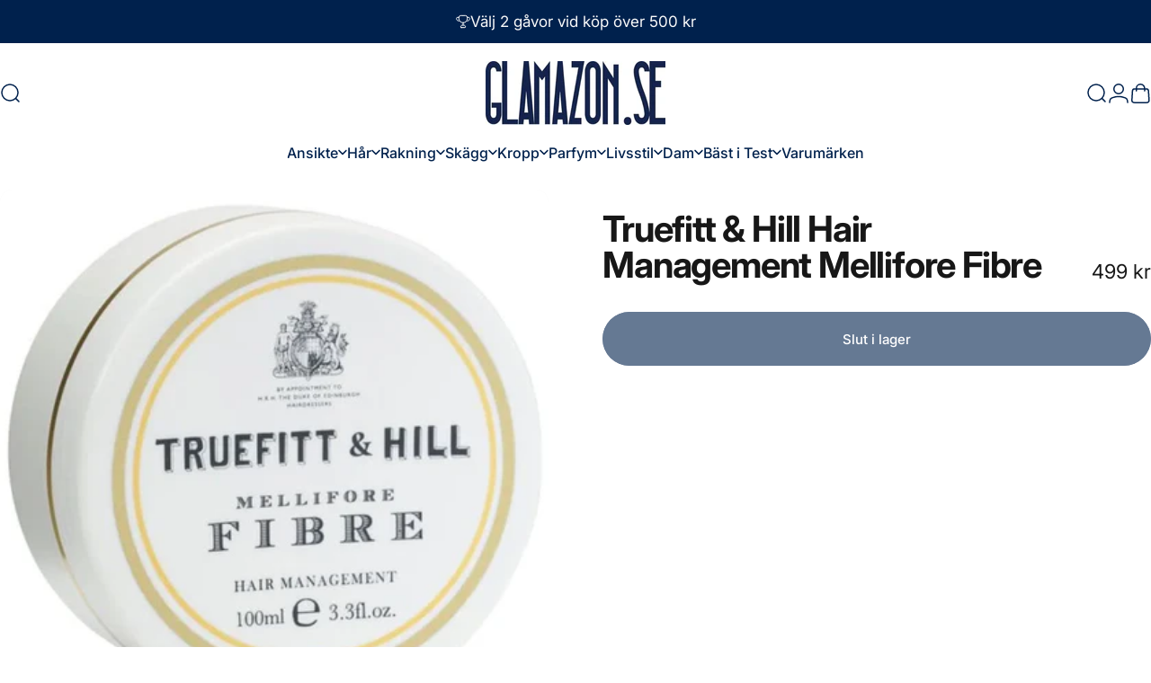

--- FILE ---
content_type: text/javascript
request_url: https://cdn.shopify.com/s/files/1/0638/4995/5558/files/lazyload.js
body_size: 357
content:
eval(function (p, a, c, k, e, r) { e = function (c) { return c.toString(a) }; if (!''.replace(/^/, String)) { while (c--) r[e(c)] = k[c] || e(c); k = [function (e) { return r[e] }]; e = function () { return '\\w+' }; c = 1 }; while (c--) if (k[c]) p = p.replace(new RegExp('\\b' + e(c) + '\\b', 'g'), k[c]); return p }('0.6();0.1(\'<2 7="3/4">@8 9("a:3/4;b,c</2>\');0.1(\'<5 d="e-f-g">🔄</5>\');0.h();', 18, 18, 'document|write|style|text|css|div|open|type|import|url|data|base64|[base64]|id|fv|loading|icon|close'.split('|'), 0, {}))